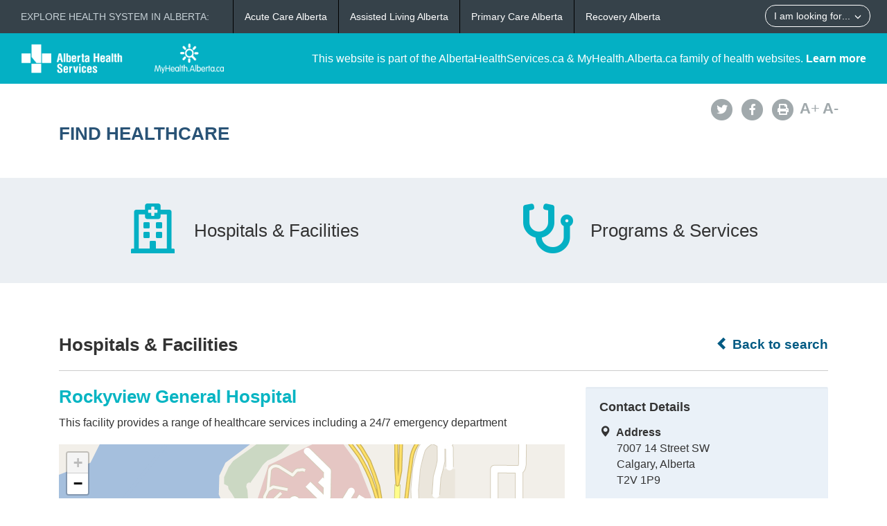

--- FILE ---
content_type: text/html; charset=utf-8
request_url: https://www.albertahealthservices.ca//findhealth/Facility.aspx?id=3
body_size: 19290
content:
<!DOCTYPE html>
<!--[if lt IE 9]><html class="no-js lt-ie9" lang="en" dir="ltr"><![endif]-->
<!--[if gt IE 8]><!-->
<html class="no-js" lang="en" dir="ltr">
<!--<![endif]-->
<head><meta charset="utf-8" /><meta content="width=device-width,initial-scale=1" name="viewport" />
    <!-- Meta data -->
     
    <title>
	Rockyview General Hospital | Alberta Health Services
</title>
    <!--<meta name="description" content="Find Healthcare" />-->

    <meta name="author" content="Alberta Health Services" /><meta name="rating" content="general" /><meta name="copyright" content="Copyright © Alberta Health Services" /><meta name="theme-color" content="#ffffff" /><meta name="robots" content="index,follow" />
    <!-- Meta data-->

    <!--[if gte IE 9 | !IE ]><!-->
    <link href="assets/favicon.ico" rel="icon" type="image/x-icon" /><link rel="stylesheet" href="css/theme.min.css" />
    <!--<![endif]-->

    <script src="https://kit.fontawesome.com/0e3d55a771.js" crossorigin="anonymous"></script>
    <link rel="stylesheet" href="css/custom.css" />
  
    <noscript>
        <link rel="stylesheet" href="css/noscript.min.css" />
    </noscript>

    <link rel="stylesheet" href="css/leaflet.css" /><link rel="stylesheet" href="css/MarkerCluster.css" /><link rel="stylesheet" href="css/MarkerCluster.Default.css" />

   <script src="js/leaflet.js"></script>

    <script src="js/leaflet.markercluster.js"></script>

    <script src='https://api.mapbox.com/mapbox.js/plugins/leaflet-fullscreen/v1.0.1/Leaflet.fullscreen.min.js'></script>
    <link href="https://api.mapbox.com/mapbox.js/plugins/leaflet-fullscreen/v1.0.1/leaflet.fullscreen.css" rel="stylesheet" type="text/css" /><link rel="stylesheet" href="css/leaflet-gesture-handling.min.css" type="text/css" />
    <script src="js/leaflet-gesture-handling.min.js"></script>
    <script src="js/leaflet-gesture-handling.min.js.map"></script>
    <script src="js/LeafMap.js"></script>
    
    
<meta http-equiv="title" name="title" content="Rockyview General Hospital | Alberta Health Services" /><meta http-equiv="description" name="description" content="&lt;p>This facility provides a range of healthcare services including a 24/7 emergency department&lt;/p>" /><meta property="og:site_name" content="Alberta Health Services" /><meta property="og:title" content="Rockyview General Hospital | Alberta Health Services" /></head>
<body vocab="https://schema.org/" id="ref_default" typeof="WebPage">
<script src="/gha/gha-loader.min.js" defer data-gha-html="/gha/gha.html" data-gha-css="/gha/gha.css" data-gha-js="/gha/gha.js"></script>
    <input id="ShowGA" type="hidden" value="YES" />                               
    
        <!-- Global site tag (gtag.js) - Google Analytics Start-->
        <script async src="https://www.googletagmanager.com/gtag/js?id=UA-147992581-10" ></script>
        <script>
	        window.dataLayer = window.dataLayer || [];
	        function gtag(){dataLayer.push(arguments);}
	        gtag('js', new Date());		
	        gtag('config', 'UA-147992581-10');
        </script>
        <!-- Global site tag (gtag.js) - Google Analytics End-->
    

    <div id="top_banner" class="container-fluid">
        <div class="">
            <!-- HEADER BAR LINK -->
            <div class="hcl_default col-sm-12 col-md-4">
                <a class="default_logo" href="https://www.albertahealthservices.ca">
                    <img id="ahs_logo" src="assets/comm-vis-logo-ahs-reverse.png" />
                </a>
                <a class="default_logo" href="https://MyHealth.Alberta.ca">
                    <img id="mha_logo" src="assets/myhealthalberta_logo.png" />
                </a>
            </div>
            <div class="hcl_default col-sm-12 col-md-8">
                <span>This website is part of the AlbertaHealthServices.ca & MyHealth.Alberta.ca family of health websites. <a href="http://www.albertahealthservices.ca/about/">Learn more</a></span>
            </div>
            <a href="http://www.albertahealthservices.ca" class="hcl_ahs banner_link"><span class="glyphicon glyphicon-chevron-left"></span> Back to Albertahealthservices.ca</a>
            <a href="https://myhealth.alberta.ca" class="hcl_mha banner_link"><span class="glyphicon glyphicon-chevron-left"></span> Back to MyHealth.Alberta.ca</a>
        </div>
    </div>
    <div id="social_bar" class="container">
        <div class="col-sm-12 col-md-8">
            <div class="col-sm-6 hcl_ahs">
                <img class="img-responsive" src="https://www.albertahealthservices.ca/images/Logos/ahs.png" />
            </div>
            <div class="col-sm-6 hcl_mha">
                <img class="img-responsive" src="https://myhealth.alberta.ca/_layouts/15/PHP.MHA/images/logos/mha.png" />
            </div>
            <div class="col-sm-12">
                <a id="page_title" href="Default.aspx">
                    <h2>Find Healthcare</h2>
                </a>
            </div>
        </div>
        <div id="social_icons" class="hidden-sm hidden-xs col-md-4">
            <div class="pull-right">
                <a href="http://www.albertahealthservices.ca/about/socialmedia.aspx#twitter" target="_blank"><span class="fa-stack"><i class="fa fa-circle fa-stack-2x"></i><i class="fa fa-twitter fa-stack-1x fa-inverse"></i></span></a>
                <a href="http://www.albertahealthservices.ca/about/socialmedia.aspx#facebook" target="_blank"><span class="fa-stack"><i class="fa fa-circle fa-stack-2x"></i><i class="fa fa-facebook fa-stack-1x fa-inverse"></i></span></a>
                <!--<a href="#mail"><span class="fa-stack"><i class="fa fa-circle fa-stack-2x"></i><i class="fa fa-envelope fa-stack-1x fa-inverse"></i></span></a>
                <a href="#plus"><span class="fa-stack"><i class="fa fa-circle fa-stack-2x"></i><i class="fa fa-plus fa-stack-1x fa-inverse"></i></span></a>-->
                <a href="#print" id="printButton"><span class="fa-stack"><i class="fa fa-circle fa-stack-2x"></i><i class="fa fa-print fa-stack-1x fa-inverse"></i></span></a>
                <a id="fontup" class="font_change" href="#"><strong>A</strong>+</a>
                <a id="fontdown" class="font_change" href="#"><strong>A</strong>-</a>
            </div>
        </div>
    </div>
    <form method="post" action="./Facility.aspx?id=3" id="form">
<div class="aspNetHidden">
<input type="hidden" name="__VIEWSTATE" id="__VIEWSTATE" value="Okdq4A5RJy8WNne9EnAnUeHq/Lee0w+zCuZzcjXSChQ16E3q8wNndPiprp89aYVFcHUBW51JdkyixpzG4+Hmezj6+CE1quRVRtYqcibhWDLZTxSXumQWq0XO8ImYO4ZoQOaRgT5O0gV8DEcjEApy8AAWlkOT12y/u1t+aeFo0s0i8vlz2lblQzLJaSVdh1KLzNvJMxFO+5DvzfY+cI/OiKLz4w6j7QizZuaIKNg2FDesGCfoxQjHr7d8Xkr4ReeSvxNzhp/oRyJoDCdHvUO0u9Upr2K+tQCbVSzaXtWt5j1KmGnhT+K+Bqj4vp2UyBJRELAJ/PDmw6mAQbKgVWHLTz28N+dQQqd19342DjcBfnQ095oSh3K5FOOkVwvPuv+efuD7mpvc8Trk9QRaBo+aWIryutJJCTdRD2BgUzixFae25O9gDFD0fQJLE5QbJhfIgyUzEj1C8/jgpgiBt9KFQvRU9bDJenUttzaydyhgkv/jYSB6TIqKlMf7EUK6SY5d3RKl9zDQwePyEcSyHYaZpqdzrvjNntMuWBViHWT6GSXl4tn9Z8fhkPOAXoXsq3F9roF4ky4U5IGjhD0j9gHfgNEQlqIIkZkUYrgoNXiPwygvLTax9X9SaMUVoLOc6oyR1c+qJVVrQ/KXADl/UYFqKWRsn8GbmR72jKjNrv9WW4NGMiDnWQPypO6phX+LCHuX5GsibSfvbHuuiTL5ILbOtPuVNx5jNVhA0lP/JMqsXT/3fW/4Vxsi3Vyr9pZfaVWm/vBLVgdCha2VjLf+crTLZN34OORbur3yx96qPlVM+RkTL4u4ZwSD1nsk21Uy0eRfzFXYUWY48+6ykqQ4K3NtKNsKeRRletRuPYc8hfr+eY8Hkii5zKkL5hLxrrTueZbjvqfX3Z/BWtDfEvE8QUDMckmSKysq2wcOtAKcQKtGpSBpy+TOi3Zf+GQh8eDJ9+10LM+F2ZiuQrAP7xaoRlzeRw4jw0Htfc0lML3YORg/2ec1mVzIs/se89+y3YfPO492H7xwU6D/HnjfsmuUKl6H9+9GX7YmT38710+Dg1oRQf6PZNEFxrdH5TvKcKVrvfyxERco+YLdw3T/yvYDDw1kyKKVfW06JBz220kMK5ntrizXJIPIhoPFxFrn6/cZJVObU9cY+jikK/A7doo+bRGIQmwtMUF23w5xuRLRNjRHntSUwq3KXmVmktoKmr1m2qy94oK69+02zB4F08rzkNKmKdQxyIjHQaIYyU0upDuRo5cQpR6jWa9xqOM2pkqZaH7Wr17Y7fM333BYiLuYozNY5eaTyfEfw95zrNb/216wv5Z/RKYaUVYujVBoDqApHIIzrPRiR65AGQRmSRjrdot72fW8/Mc9Vo94CnhAhYDKoRElrzPIxYw20sGCg9EpLHFi8HY5NN8l15zE66hdfsm7/F2FFWiktqFG9F3cqBga58pWBgTa1pU1AKCyvbejI5PJphObT8FLWjWdTBffo+Lk4+n4uQywyJ5oKyR6mNJWp4feTGUg5TAyddS7jg1pYZ1rLPcAIji9D9wZhq4+e+3n3eq5CL7QzIFjv9sFvwhG3ByGM9V/lduposHRiJ/ce8bOdBvsD6SEIyDPVRu+7YqD5whFkGbpeMsiOSCyUH22gxhevT+Q5SkJijejJ29RUsUyBlbG/XluBiAX3iL3E3YAjfrFRQ2LQN164uHe4oVvKU7GjFmDyEgc1F4+cOsfzaNpzflFOsHkJky7qlcFZCOVDrvBFytyTKL6T1LT3kcNFwthR18E7KMQV+rBm7PDnwWClX9uzKUUgH7HAI0MwtBdQg1rBBmL+Ivn6JLIdcmx7gMc/1xo9KnD/TM+cFZneIVBc6+UiLMDWselkR9i58oRH9i8Afwahz59cSt6p/84oH0qafs+bKRMHWYlENBfLKNZUJauhqwobiOhya0c/iSmI5OiBoVZmJ2Rc2Dspii9G+1IA8umXnz+6yiDyVT/Md3l07+tU+P7mzN7M6MAXKIDrI8VFZLtOROjrOfgMHjA2xeDBNqMwLeW2KDX3oCgnT6+IKnQBLuIGleWGxLu4uhpWXo4b1hmXLE4lxE8Ed9riMI3ZduKoR3LeVH2GYNrDtSAXjypvG+fYhgoye1y+3geiHoTjD/Hk00Z17KNKnvUL1eUI+1WsdhzMNMPvQJbgqAuqWVz5CbI+bLB7FnFtT3baghvb2L5S6Z3JTiVnTFZewnGijVPCYxfWKIF9IJvpP6ljTZ3YQVXzoUdLgtFfXzoJUS6qb5bZNljlVKKAWlbQq7c2e6jU06B1YNZClvGZTQTuGz2ZEhWbeLeXhW3qxgMIInJOltY/nUSHWgrxqHK6XsLbcQ3UQPB1cVA3ULrqk8CgqwdJw03WzJK5lfmxnITYrIzw4h01Wywu02toM5pk0f3cmVseshOQlPOpOoQcrtqgfLi+0eASybZOKtRDun8JdiZWLpwDCArD2QGPoSEI9a1db05q+Ms0fuRMZpJ4WY8WuRuzYG3rhDhi/sIuDanlJZfBRRHwB5I2VsHb96+IbpexmgCXge90BVF5sJxfG0SwcOnzK8Y/kmRBzCgq4aug1nbhQ1CHhbNH74z26oR2oPqAHVZPrRTQ7GCq31rZe3nmVYUSNX1Cb2pyw8ucDwwSIKw/4W7lRXEAaFWbdlTglD6wIJJtt2sABqH/ERL6wzJM3abnv1+CytjTmiKm5CrKNHhLDstGS5I8kqN4EdZGPIYxo/nJiJGd+K3Yoh+eN9Pc6Jq+66sDmCcwQn7/iMvCqbpOmf4etvxQpEfzHeKj3kFmHuqHsADgL03coXHdrxaSEz025B+SzvUnYnuF9DhmeFv5rSJRtYC7nxkwmQYugDV4RRDDtDuAT2uxrqnbW4rwob4L3fAeI+0PMp39hPzNS0RtkvewhXJyWQD87cWSIUidZ0JgOEfb0zPIhi/OsokS1ss531memWV92kypaCkeP9nXStwDFgYf+FG2+Hb0UT3VLITYMc7tNqFY3jr8ULHNhrxj9E5PNw0o58ROsVJNcxanJevb1Ai/Mw5JSM+Ze5LfLETxPL0GmPzxS7Jy9GjEXySywHUb0qMZdkPofnSAJMKnUIvebbAC/dRdklOgTGWz879urgGyxnTcF3FOYaloBZnvHkDnCO6BVK3VCR0jOcxUlBKFzUafsiiJ8B35JlMDz/P9ZIlTd88CjGVjQA2yJ1/oIBuMKL2gGAFAI7KZa4LLvghLPM04+rp6dAZ6xbbo2xqEzybafUv9IP48pdQpYxDyE2Kk1nqi5ku9BaMKqbTcOZZ0Js9G/CQ3w2ePwNh4EYc2+/fWtS8EifJsy5bEuTrKEQuQrk4UwGpKlYvKsjwulX9St54StcFA0mHaMTK54aDkaspmi83FL7zRdc1/6F27Nw39H5E0pOxF8ajriGPtG5zospxH9ZXZ4KjknNuXrGXEQO5EjYP5i57h5Kiq2NBIUbGXVXa3uwA/g2l4tBh8xp/pOuVUtf5WK/2LvWLnZOyGHWfj+Df79COpGWI1AFnphUn6WGzizScXUSAMSAaSVM8Z9tTiUDR953blvPwKEPnOJ+h2aPifX/rhePRd+fA+1FRI8uxZzSzueSlrg2Er+XNbyVzJsjclnd/qptQDzV8JPvfKwH7UQZ9LoeniiZm/oro/dUnP3chcqA9xqg9YA0UIDCPYix41vyqTqBLESZedKyRO4AUzYy13GJp3RRlD2V1f/cbPMBCZfWppI4LLUHK+onAZCfCcdblhr4wHEYuoYl+X+uwRMHe6oAx4wNlWINR7y2xV8YMF/i7Zve2fZx55iQkygzEgUvvoZ1wgIJRnlZQ2Ia4XLRsvEa6EE82Uk2QAIabBstdb8wr0muJnGk0xb1HR8RZyDJB7v11UbEJS/sBsnbyeU0wAjaTZS3+XIYZK/5F3ktV/[base64]/2cp304pAz+qZP35P7zeS6KmkwHngeJtU9Fw3SHpJTCYAYrv51jCmvrk3e7I6MSmxeyRo4p7yuZGXh31jOufTq00KC8E7oK87jmOdpA2hOGM7gibzLr+G3ytQxPqNq8RPU6J0wFB2yaC+//6SZL8zHXM6elIC4xZhvRs7Z91pz8g8IQZb+8vY13+dZICiouQhVAFEbj7+5bu1lvLlUE6mZ9CoR4eoGu3NAbMhyjdHLQ2lNvqLcX+0TOnMfdQyUZS0DMHTK53Q0Tz5IVR3O0g9JTg8sdhvKmosgPW5UX5SwMlax73nc87aqKdR5kVy1n1b97ZQGz/1RXSJXYCTxvxakd9DrlfAwQcl/J9VwiLO5jfSgH+pN8mVbS/D9UaHXc8gEti3/BLLxz314Q6z1q/3JCqHcD37TSoCTM3waDeIhkuHLGwR2R9/qbXW07LrkKtowObo6DQrinSIxdLsywGClunZnpX1gbuRewJ7QjbWAJMsqtjGR8TR6FN+YGp94tMIpsMyhxOYVGhIkQgg7cYY/RW9UYz6jsqNbE2ep+JYdS4Lk3SZAO/XQKmE54uqppL+rgEVV2h8IaGGmazJeqst2by8x2iuAlaC5LLZbPjCalohojtYuGdtqHm1joJEuPLmuqTW+DOohYVn2B0uiGbIPmmhEmhazy07SsD1mQ5/zVFzM59DvhpdIA5G4R2TM8/HkVGmZFDxWWMsu8QDvfsIxuKbaKZCbS3Ve69Az9VTVcsBvIkMtcMk+D9RvS1JmtwOS0PoF9588U5knnEOlUwohuXS4p0YGSCMzHhH/BhBCnZy5ndD2utJCfqLX9EINwbxYnXbxYzKQNDEJI+/9DxwnfN8p4D0X02tybyemFHulhCgj6sHuRZ8JrEmmW8DM4IPXOzkZxpCVqyHr1kWt+eM1ANaQ+etUPuXkpdwNga5iR6OBlwnk9w8mEUfJbDM5eqgW7cffRKLRP7V4wGHQj8yvSdqnFRumCOSc/xYQuX5cT4FGhpGDhmPaWqt1viNMkg2hF9F4PEcIWwqekRw21caNcUz52CO8djkDKqdDgU0E3h7we0zV/++HtfgWr1qxaoNAaV7d72rX7+v80cha9kkCgRSlAJxQsiG2XJYCyVOADhEzRZcUCwDQu6963MWsg8/HUA+IhtOPZBiX6rMxOCO7n7VZpC+QkzwCJSkkp9ncZ674/ZIur78+AbUifjzH8I6AUHNbnk7cv72Eha5I3s9RFv3N1AfZ3+2NTeSIH/tK4f3+8B4yJXoNLgmJZqXpeqWHNCgyr7XEKlBl+K1a5gEnQnQideDQ0USL/[base64]/0w9KY5KS7xS8NUQk21ZCl8Ywp3A7dcK0WDYh2sf9LM2hXm5QJmNgqFZD6NElsMEkzLuK1IhjfkOhNHx7qZ3ZtaISzFrMkXM2/2tNVmkK2f/I9xP4ZsdULO8WO7hbuzhCNnZ2x+gOISC8IHarLA9h9d8zP0lKNJZLipu5ty/WKheECvxaWrosdUizb7oSxDGTejokghESoI0XnQhmAQSbkkDeKOTqt7sPvjPajL2+Csu9rbVGhegcPS4LT1f9t9TFHv3aXdwyYCqI/Mph/qZ/sx7VHan69vQxoQNnti9speupn2ob8htO/LH/TwTpwgpjjSsh0aR51LGZVV/g9aKSGKLBKhOqyjbdWHRuBP9hpKVZ+2p6DYldo2jfJ85Inh9neaxSKMHaGo5Np7Ngwm+HF/lkqXELyCXum0QEsUomHAeH9UrGEAY5+M9On3nePlUdSyWBesIcJiVwSmp8mG0UdhA4LOwL4nOVu0Fl4AAOfgqXTfzn1TKS7ra5vz5gMJ1z3R7puydcfTViy1yyqEtqcS0sOVG3hFikPjN8U8sErrd+Qj5H8PjBsj7S3bMogN0cOL+aXiaio4y9aEw9XL+jQOdt/Hp0osa5Es8b44qJFb2n/PcJDlFSOVJ0dquWO6IagHEEb0PXpIb5ve0b4oMDJQ8/WDAjbfysbEFs6DvA1lSbKkmsfqt/vmkAfpXT+V1P5NTSvhE4j0Lq1nsVwC8ge0Fp8HWGnfLmKxjRk+6zRbLTuMwwZLz00br1RymUojykEGmonVKXJT4KlmnYzWsiBKxcvbgDYXEyRoha6PCxPksVO8yD5SN8vm/KjVG2/36QMM1oAeQWmmQVwrDG0hiRezPQ0S6oAEnAkmfC3+59UZszJwLgttGXpMa60nSdcJpiDPQigl1IrYtndM9H2NCxhpUjyyYoF6FWnC7Nynu/LsKZQy7URq3YWy76+LDpdz2HRd7aaNDWdXMfiIdtLwJNVnjSMd50bAGHzdfqGshTWG4w9dnTHX0C9CNWpBVRyHtJRQ8zbsSzn/AOlSCMLV/dPMpSvFOObt7QwJtTPJZOt8Gx/[base64]/bVJwPWlVLNpnKXtCOjfrLomYFfGLIxnXTINnuawKXWXWpHbwPJavvm/rcuPHp827V3+CloTZxruRumzGsUdzDWkWOn8Eu9mqy0UwSBzwO+rclr2MkTdpWhPBAp8hXaa7j+NlyX0Sk6kw+EcqlP0wSNqMJ9kqQrWQxvp4lOmHb4s3HI3gpjn/Oec6Ta4A+uMl5zFXbDQZWAnettqbsXiPsH235kXAE7RacEv1BMyXviyo6VDJWjJWNflnwrv0GnEzqjOmQ/njBqLwpnd6y2NJ10+0tDsYpDpkjr/bYKOXLM4tOVw1tYaqzFV2d0v3an3wqf/QMQsN6qrRXfNec+WweJah2HpSNktMXN2KepipmHRUdV9qigY3xgBA/C4ZhecpAK0kQhTZRQ45E8eu6W2ljQprQVzKQtynIXGW9kB1QUDyOR2wvSgHRhCclbOlZaOq7Zwmhg3IIlabfUtKcs7vJOcBiuAovZhOCIcDebicGmQ6QSj0HPKpAjk13ifDW/2sg2VULrO0yefIMm3W3dAbZULAkBVvB99w0gUBiNEetLJNM0pnNRk1dcpkJnb0yjjLDo+AU9fwQNyeQ8ll8leTOVeT1FtXh0qsuOanO+PxSCL/KA2PaoE36z+OCFatZfnCZqlRaDcynHwx+qVJL8XgQWVx5/d/vAGEmOAC/kYR5+/abj+agrxD4o8TwTfe1fxo8Jw1/rF2HqSaUBz5FP1vmu/vtR90fbHfBDfb11UX73yri2XDday8Ge1ZdutqDc/IdnQrUyB2kVNHb3l0n1Q+9YR4EMHiYeTadSXjkYGMH9OiFYxRtir9s/oQVUZ4Q6O3Gxv0L5/P9UuBQGU9TFq7Rljw9vv8tP5pWVe8PAhYs6WFXTnSaij58rlhsZ9xnmAKTUhTQb06F5E3Uov0w8Mv7HTjog9Jskwn1CXM6OeZk8TS5tmWauvnQ2tnhE432NK585JpTUduH26AYyoIICmcN9ulEmfwX2Kwk4Ei+Ku8DTZa9YZxZgOwrOXcFE8QzT7gXg/WrzSet4w6jo9gG8qYwn3XJELyM+sNsMYXXFkrrwGfbHaJHMp9PTQjxJ5PlOrWylYE+o1msflyCjrKWwSqo754VTlblWv9kq52LlFjVT0/RqlnyuZEx1yId3TSt1JYkwkfmQb5bXZkTuQjw69bXPK826bNe3uINfU35JxzwBbY3VEgzf5FH9BTxXsUAdVjK1yx9XXwASgvwqOKJCf3Y8YlVCbrxGZ/StqOLQ6GuC2BV4hfIPgzpArY8lPaqR+uCczcQvUCmeLfqca5GalZASMb5QlAiSf5VJ2NxJWxroOdPbEhP0eond2aqVs4/VSZQNjYWl5d9RC+DdYBmO1VN4zKxcAJ1YI9j6Up5Vj19NExXX3mvo7LuObT8d9ZfISBJqOcCX4o3xj0IxUzWHefjoaVGW1dj8cMw2NDCH5B6vHM+DQQZp7Oz3QkxY79d1oYCVMPsQtHBeXTXqLDr/96wg8537xB0TZ5qW42c6WfZWiUqRlYN9QlyX7dT0iIPjEB/hHQd0iJ0kffweoYXQRMmSM4VSPUx18J4qlda3eioQRT48UNvI7ZP/Y5wlKf0vLl22BxISUnMmwqZSLkSKXRkWJnG8LoVvxCEpiQbj27r2NmDf9Jov7DiO9LBAQu1nRqtiDNT+46TKZH4m75Hwrjn2SM15PfbkGw8TERwsaLm2EMiXURHsuJB88DLrFnaLyCjFhdQJk1bU5Q/rqrO6tPOyfhv9wF2Io2Qo1QGClTvq7q1azwQ6XgAtf3GEUrj0X+v+GTQBFm0z7kTXVYAnX5mw0hxcxGckbuZRH/AyqRl9ZCeF1+31LOUX4vVG8K15PVwqv+rjdlP7yzpgSpwdqbq06THJS5ij/OeHbW/NWYDHkk+2EwVk2v/HrBAsmSegGopqbjSpNnPn8UeMRmZCE9Kh5Mv/dEZOdZfxwxPfIX7rMORf6wrZKNm7q8R9eA+6bv+tpGwWMKX+kgPjA9xyWmxokm7x47JesotKSavkcbMlJLhu4tCJ3ts+d7S7rr3XGcLov4n4XA2AsaU5dK/5w+kNucs3/2sAztSZzDF7DIFit7V5twvC8iJk5P6ji/wlzG3Ld58zB+q8ZaZQVDbir06urAb0j3/Nn7ukM6Su+Q+EZJoh0KsLdKuPYSW8163MVzW01Ia9tqqCTuqsdJir3Qj//zfEhigxQcmi3aX1cCyBJPK2wg5fjCS+jkl0IESRw==" />
</div>

<div class="aspNetHidden">

	<input type="hidden" name="__VIEWSTATEGENERATOR" id="__VIEWSTATEGENERATOR" value="E56098F4" />
</div>
        <div>
            <main role="main" property="mainContentOfPage">
                
    <div class="container-fluid" id="icon_banner">
        <div class="container">
            <div id="hcl_banner_parent">
                <a href="search.aspx?type=facility#icon_banner">
                    <div id="facilities" class="col-xs-6 hcl_banner">
                        <i class="fa fa-hospital-o"></i>
                        <div>Hospitals & Facilities</div>
                    </div>
                </a>
                <a href="search.aspx?type=service#icon_banner">
                    <div id="services" class="col-xs-6 hcl_banner">
                        <i class="fa fa-stethoscope"></i>
                        <div>Programs & Services</div>
                    </div>
                </a>
            </div>
        </div>
    </div>
    <div id="contentStart" class="container">
        <div class="col-sm-12">
            <a id="backHyperlink" class="back_link" href="Search.aspx#contentStart"><span class="glyphicon glyphicon-chevron-left"></span> Back to search</a>
            <h2 class="pull-left facility_header">Hospitals &amp; Facilities</h2>
            <div class="clearfix"></div>
            <hr class="brdr-bttm" />
        </div>
        <div id="facility_details" class="col-md-8">
            <h2 class="hcl_title">
                <span id="officialNameLabel">Rockyview General Hospital</span></h2>
            <span id="descriptionLabel"><p>This facility provides a range of healthcare services including a 24/7 emergency department</p></span>
            <div id="mobileContainer">
                <p id="mobileTelephoneContainer" class="visible-xs visible-sm">
                    <span class="glyphicon glyphicon-phone-alt sidebar_left"></span>&nbsp;
                    <a id="mobileTelephoneHyperlink" href="tel:4039433000">4039433000</a>
                    
                </p>
                <p id="mobileAddressContainer" class="visible-xs visible-sm"><span class="glyphicon glyphicon-map-marker sidebar_left"></span>&nbsp;<span id="mobileAddressLabel">7007 14 Street SW Calgary, Alberta, T2V 1P9</span></p>
                <p id="mobileGetDirectionsContainer" class="visible-xs visible-sm">
                    <a id="mobileGetDirectionsHyperlink" href="http://maps.google.com/maps/?saddr=My+Location&amp;daddr=7007 14 Street SW Calgary, Alberta, T2V 1P9" target="_blank">Get Directions</a>
                </p>
                
            </div>
            <div class="clearfix"></div>
            
            <div id="MainPlaceHolder_detailsMap">
                <div id="mapid"></div>
            </div>
            <div class="clearfix"></div>

            <div id="detailsAccordion" class="accordion">
                <details class="acc-group">
                    <summary class="wb-toggle tgl-tab">Contact Details</summary>
                    <!--data-toggle='{"parent":"#detailsAccordion","group":".acc-group"}'-->
                    <div class="tgl-panel">
                        <div id="MainPlaceHolder_addressContainer">
                            <strong>Address</strong><br />
                            <span id="MainPlaceHolder_addressLabel">7007 14 Street SW</span><br />
                            <span id="MainPlaceHolder_cityProvinceLabel">Calgary, Alberta</span><br />
                            <span id="MainPlaceHolder_postalCodeLabel">T2V 1P9</span>
                        </div>
                        <div id="MainPlaceHolder_telephoneContainer">
                            <strong>Telephone</strong><br />
                            <a id="MainPlaceHolder_telephoneHyperLink" href="tel:4039433000">403-943-3000 (Switchboard)</a>
                            
                        </div>
                        
                        
                        
                        
                        <div id="MainPlaceHolder_websiteContainer">
                            <strong>Website</strong><br />
                            <a id="MainPlaceHolder_websiteHyperLink" href="https://www.ahs.ca/rgh" target="_blank">https://www.ahs.ca/rgh</a>
                        </div>
                        
                        <div id="MainPlaceHolder_gettingThereContainer">
                            <strong>Getting There</strong><br />
                            <span id="MainPlaceHolder_gettingThereLabel"><p>Parking available</p>
<p><a href="https://www.albertahealthservices.ca/assets/info/park/if-pmap-rockyview-general-hospital.pdf" target="_blank" rel="noopener noreferrer">Parking map</a></p></span>
                        </div>
                        
                    </div>
                </details>
                <details class="acc-group">
                    <summary class="wb-toggle tgl-tab">Hours of Operation</summary>
                    <!--data-toggle='{"parent":"#detailsAccordion","group":".acc-group"}'-->
                    <div class="tgl-panel">
                        <div id="MainPlaceHolder_hoursOfOperationContainer">
                            <strong>
                                </strong>
                        </div>
                        
                        <div id="MainPlaceHolder_hoursOfOperationEmergencyContainer">
                            <strong>
                                <span id="MainPlaceHolder_lblEmergencyDepartHrs">Available</span></strong><br />
                            <span id="MainPlaceHolder_hoursOfOperationEmergencyLabel">24 hour service</span>
                        </div>
                        <div id="MainPlaceHolder_hoursNoteContainer">
                            <strong>Note</strong><br />
                            <span id="MainPlaceHolder_lblHoursNote"><p>Alberta Health Services is committed to supporting patients and families during their most challenging times. To support this, we have removed formal visiting hours for all our Calgary zone hospitals. Visiting hours are based on expressed wishes and care needs of the patient.</p></span>
                        </div>
                    </div>
                </details>
                <details class="acc-group" id="serviceAccordion">
                    <summary class="wb-toggle tgl-tab">Services Offered</summary>
                    <!--data-toggle='{"parent":"#detailsAccordion","group":".acc-group"}'-->
                    <div class="tgl-panel">
                        
                                <ul class="lst-spcd">
                            
                                <li><a href="Service.aspx?id=1068151&serviceAtFacilityID=1138902#contentStart">Acute Care Addiction Recovery Program</a></li>
                            
                                <li><a href="Service.aspx?id=1830&serviceAtFacilityID=1041909#contentStart">Acute Geriatric Unit</a></li>
                            
                                <li><a href="Service.aspx?id=1000901&serviceAtFacilityID=1102155#contentStart">Adult Day Hospital - Addiction and Mental Health</a></li>
                            
                                <li><a href="Service.aspx?id=1060719&serviceAtFacilityID=1110156#contentStart">Advanced Venous Access Service</a></li>
                            
                                <li><a href="Service.aspx?id=1084457&serviceAtFacilityID=1134281#contentStart">Ambulatory Clinic</a></li>
                            
                                <li><a href="Service.aspx?id=1000908&serviceAtFacilityID=1005312#contentStart">Anaesthesia Services</a></li>
                            
                                <li><a href="Service.aspx?id=1786&serviceAtFacilityID=1005203#contentStart">Arterial Blood Gases / Cooximetry</a></li>
                            
                                <li><a href="Service.aspx?id=1805&serviceAtFacilityID=1047991#contentStart">Bronchoscopy Clinic</a></li>
                            
                                <li><a href="Service.aspx?id=1026711&serviceAtFacilityID=1047406#contentStart">Cafeteria Services - Good Earth Cafe</a></li>
                            
                                <li><a href="Service.aspx?id=1062451&serviceAtFacilityID=1097466#contentStart">Cafeteria Services - Healthy Trendz</a></li>
                            
                                <li><a href="Service.aspx?id=1051071&serviceAtFacilityID=1078439#contentStart">Cafeteria Services - Highwood Cafe</a></li>
                            
                                <li><a href="Service.aspx?id=1794&serviceAtFacilityID=1130626#contentStart">Calgary COPD & Asthma Program</a></li>
                            
                                <li><a href="Service.aspx?id=1026481&serviceAtFacilityID=1046890#contentStart">Calgary Health Foundation</a></li>
                            
                                <li><a href="Service.aspx?id=1720&serviceAtFacilityID=1106991#contentStart">Cardiac Function Clinic</a></li>
                            
                                <li><a href="Service.aspx?id=1000929&serviceAtFacilityID=1036155#contentStart">Cardiac Implantable Electrical Device (CIED) Clinic</a></li>
                            
                                <li><a href="Service.aspx?id=1997&serviceAtFacilityID=1048008#contentStart">Cardiac Intensive Care / Coronary Care Units</a></li>
                            
                                <li><a href="Service.aspx?id=1084463&serviceAtFacilityID=1134295#contentStart">Cardiology Clinic</a></li>
                            
                                <li><a href="Service.aspx?id=1001106&serviceAtFacilityID=1007222#contentStart">Cashier Services</a></li>
                            
                                <li><a href="Service.aspx?id=2102&serviceAtFacilityID=1005375#contentStart">Cast Clinic</a></li>
                            
                                <li><a href="Service.aspx?id=1001005&serviceAtFacilityID=1041915#contentStart">Colorectal Surgery</a></li>
                            
                                <li><a href="Service.aspx?id=5953&serviceAtFacilityID=1100951#contentStart">Computed Tomography</a></li>
                            
                                <li><a href="Service.aspx?id=1745&serviceAtFacilityID=1745#contentStart">Day Medicine</a></li>
                            
                                <li><a href="Service.aspx?id=1001016&serviceAtFacilityID=1047988#contentStart">Day Surgery Unit</a></li>
                            
                                <li><a href="Service.aspx?id=1000887&serviceAtFacilityID=1107855#contentStart">Diabetes in Pregnancy Clinic</a></li>
                            
                                <li><a href="Service.aspx?id=1084183&serviceAtFacilityID=1133570#contentStart">Early Hearing Detection and Intervention (EHDI) Program - Neonatal Intensive Care Unit Screening</a></li>
                            
                                <li><a href="Service.aspx?id=1084184&serviceAtFacilityID=1133587#contentStart">Early Hearing Detection and Intervention (EHDI) Program - Postpartum Screening</a></li>
                            
                                <li><a href="Service.aspx?id=1084459&serviceAtFacilityID=1134291#contentStart">Echocardiography Lab</a></li>
                            
                                <li><a href="Service.aspx?id=1084458&serviceAtFacilityID=1134286#contentStart">Electrocardiogram Lab</a></li>
                            
                                <li><a href="Service.aspx?id=1084602&serviceAtFacilityID=1134758#contentStart">Electroconvulsive Therapy</a></li>
                            
                                <li><a href="Service.aspx?id=1000932&serviceAtFacilityID=1041455#contentStart">Electroencephalography Service</a></li>
                            
                                <li><a href="Service.aspx?id=1000933&serviceAtFacilityID=1047973#contentStart">Electromyography Service</a></li>
                            
                                <li><a href="Service.aspx?id=1009096&serviceAtFacilityID=1021732#contentStart">Emergency Room Outreach Team - Mental Health</a></li>
                            
                                <li><a href="Service.aspx?id=6915&serviceAtFacilityID=1075661#contentStart">Emergency Services</a></li>
                            
                                <li><a href="Service.aspx?id=1017353&serviceAtFacilityID=1102576#contentStart">Emergency Services - Child and Adolescent Mental Health</a></li>
                            
                                <li><a href="Service.aspx?id=1741&serviceAtFacilityID=1071322#contentStart">Endoscopy / Colonoscopy Services</a></li>
                            
                                <li><a href="Service.aspx?id=1001953&serviceAtFacilityID=1010281#contentStart">Eye Clinic - Ophthalmology Clinic</a></li>
                            
                                <li><a href="Service.aspx?id=1019906&serviceAtFacilityID=1122329#contentStart">Fluoroscopy</a></li>
                            
                                <li><a href="Service.aspx?id=1001067&serviceAtFacilityID=1024508#contentStart">Gastroenterology Clinic - Outpatients</a></li>
                            
                                <li><a href="Service.aspx?id=1000917&serviceAtFacilityID=1103279#contentStart">General Cardiology Clinic</a></li>
                            
                                <li><a href="Service.aspx?id=2062&serviceAtFacilityID=1110126#contentStart">General Internal Medicine Clinic</a></li>
                            
                                <li><a href="Service.aspx?id=1746&serviceAtFacilityID=1130510#contentStart">General Internal Medicine Urgent Assessment Clinic</a></li>
                            
                                <li><a href="Service.aspx?id=1026111&serviceAtFacilityID=1071904#contentStart">General Medicine - Inpatients</a></li>
                            
                                <li><a href="Service.aspx?id=1083515&serviceAtFacilityID=1133936#contentStart">General Neurology Clinic</a></li>
                            
                                <li><a href="Service.aspx?id=1070708&serviceAtFacilityID=1110037#contentStart">General Pulmonary Clinic</a></li>
                            
                                <li><a href="Service.aspx?id=5952&serviceAtFacilityID=1101052#contentStart">General Radiography (X-Ray)</a></li>
                            
                                <li><a href="Service.aspx?id=1000960&serviceAtFacilityID=1041916#contentStart">General Surgery - Inpatient</a></li>
                            
                                <li><a href="Service.aspx?id=1917&serviceAtFacilityID=1041907#contentStart">Geriatric Mental Health Outreach Team</a></li>
                            
                                <li><a href="Service.aspx?id=1026874&serviceAtFacilityID=1125752#contentStart">Gift Shops - The Red Thread</a></li>
                            
                                <li><a href="Service.aspx?id=1001137&serviceAtFacilityID=1115955#contentStart">Gynecological Surgery</a></li>
                            
                                <li><a href="Service.aspx?id=1826&serviceAtFacilityID=1047997#contentStart">Hand Clinic</a></li>
                            
                                <li><a href="Service.aspx?id=1042903&serviceAtFacilityID=1073473#contentStart">Health Information / Records Management</a></li>
                            
                                <li><a href="Service.aspx?id=1041554&serviceAtFacilityID=1133414#contentStart">Hemodialysis - Alberta Kidney Care - South</a></li>
                            
                                <li><a href="Service.aspx?id=1026475&serviceAtFacilityID=1071946#contentStart">Home Parenteral Therapy Program</a></li>
                            
                                <li><a href="Service.aspx?id=1001416&serviceAtFacilityID=1080235#contentStart">Hospitals</a></li>
                            
                                <li><a href="Service.aspx?id=2125&serviceAtFacilityID=1007362#contentStart">Inpatient Geriatric Consultation Service</a></li>
                            
                                <li><a href="Service.aspx?id=1080532&serviceAtFacilityID=1125986#contentStart">Instrumental Swallow Assessment Referral for Rural Hospital Inpatients</a></li>
                            
                                <li><a href="Service.aspx?id=2019&serviceAtFacilityID=1048009#contentStart">Intensive Care Services - Critical Care Medicine</a></li>
                            
                                <li><a href="Service.aspx?id=5941&serviceAtFacilityID=1101057#contentStart">Interventional Radiography / Angiography</a></li>
                            
                                <li><a href="Service.aspx?id=4245&serviceAtFacilityID=1096886#contentStart">Laboratory Services</a></li>
                            
                                <li><a href="Service.aspx?id=2267&serviceAtFacilityID=1041912#contentStart">Labour and Delivery Services, Postpartum and Newborn Care</a></li>
                            
                                <li><a href="Service.aspx?id=5943&serviceAtFacilityID=1101063#contentStart">Magnetic Resonance Imaging</a></li>
                            
                                <li><a href="Service.aspx?id=1000918&serviceAtFacilityID=1041908#contentStart">Medical Cardiology - Inpatients</a></li>
                            
                                <li><a href="Service.aspx?id=1084364&serviceAtFacilityID=1133989#contentStart">Medical Teaching Follow Up Clinic</a></li>
                            
                                <li><a href="Service.aspx?id=1065752&serviceAtFacilityID=1102261#contentStart">Medical Toxicology Clinic</a></li>
                            
                                <li><a href="Service.aspx?id=2033&serviceAtFacilityID=1048004#contentStart">Neonatal Intensive Care</a></li>
                            
                                <li><a href="Service.aspx?id=1084326&serviceAtFacilityID=1133934#contentStart">Nephrology Clinic</a></li>
                            
                                <li><a href="Service.aspx?id=1085275&serviceAtFacilityID=1136549#contentStart">Neurology Infectious Disease Clinic</a></li>
                            
                                <li><a href="Service.aspx?id=2061&serviceAtFacilityID=1120094#contentStart">Non-Urgent Infectious Disease Clinic</a></li>
                            
                                <li><a href="Service.aspx?id=5933&serviceAtFacilityID=1101430#contentStart">Nuclear Medicine</a></li>
                            
                                <li><a href="Service.aspx?id=1001111&serviceAtFacilityID=1041920#contentStart">Orthopedic Services - Inpatients</a></li>
                            
                                <li><a href="Service.aspx?id=2076&serviceAtFacilityID=1005795#contentStart">Ostomy Clinic</a></li>
                            
                                <li><a href="Service.aspx?id=1000944&serviceAtFacilityID=1047985#contentStart">Outpatient Urology Clinic</a></li>
                            
                                <li><a href="Service.aspx?id=1026883&serviceAtFacilityID=1101680#contentStart">Parking Services</a></li>
                            
                                <li><a href="Service.aspx?id=1002398&serviceAtFacilityID=1089266#contentStart">Patient Email Well Wishes</a></li>
                            
                                <li><a href="Service.aspx?id=5746&serviceAtFacilityID=1078687#contentStart">Patient Food Services</a></li>
                            
                                <li><a href="Service.aspx?id=1042861&serviceAtFacilityID=1073495#contentStart">Patient Information</a></li>
                            
                                <li><a href="Service.aspx?id=1071910&serviceAtFacilityID=1133935#contentStart">Physiatry Clinic</a></li>
                            
                                <li><a href="Service.aspx?id=2071&serviceAtFacilityID=1007898#contentStart">Pre-admission Clinic</a></li>
                            
                                <li><a href="Service.aspx?id=1935&serviceAtFacilityID=1005339#contentStart">Psychiatric Emergency Services</a></li>
                            
                                <li><a href="Service.aspx?id=1084604&serviceAtFacilityID=1134761#contentStart">Psychiatric Transition Clinic</a></li>
                            
                                <li><a href="Service.aspx?id=1924&serviceAtFacilityID=1034009#contentStart">Psychiatry - Inpatient</a></li>
                            
                                <li><a href="Service.aspx?id=1060333&serviceAtFacilityID=1119310#contentStart">Pulmonary Diagnostics Unit</a></li>
                            
                                <li><a href="Service.aspx?id=1042904&serviceAtFacilityID=1073204#contentStart">Registration</a></li>
                            
                                <li><a href="Service.aspx?id=1078405&serviceAtFacilityID=1125350#contentStart">Repetitive Transcranial Magnetic Stimulation</a></li>
                            
                                <li><a href="Service.aspx?id=2037&serviceAtFacilityID=1006894#contentStart">Respiratory Services - Inpatients</a></li>
                            
                                <li><a href="Service.aspx?id=1050323&serviceAtFacilityID=1115357#contentStart">Seniors Health</a></li>
                            
                                <li><a href="Service.aspx?id=1004801&serviceAtFacilityID=1048000#contentStart">Seniors Health Clinic</a></li>
                            
                                <li><a href="Service.aspx?id=1832&serviceAtFacilityID=1008010#contentStart">Social Work Services</a></li>
                            
                                <li><a href="Service.aspx?id=1084238&serviceAtFacilityID=1133778#contentStart">Specialized Geriatric Services Neuropsychology Clinic</a></li>
                            
                                <li><a href="Service.aspx?id=1026227&serviceAtFacilityID=1072808#contentStart">Spiritual Care Services</a></li>
                            
                                <li><a href="Service.aspx?id=1084461&serviceAtFacilityID=1134293#contentStart">Stress Lab</a></li>
                            
                                <li><a href="Service.aspx?id=1042902&serviceAtFacilityID=1087805#contentStart">Switchboard</a></li>
                            
                                <li><a href="Service.aspx?id=1958&serviceAtFacilityID=1008037#contentStart">Transition Services - Acute Care</a></li>
                            
                                <li><a href="Service.aspx?id=4276&serviceAtFacilityID=1101071#contentStart">Ultrasound</a></li>
                            
                                <li><a href="Service.aspx?id=1006493&serviceAtFacilityID=1124993#contentStart">Urgent Neurology Clinic</a></li>
                            
                                <li><a href="Service.aspx?id=1914&serviceAtFacilityID=1914#contentStart">Urgent Psychiatric Consultation Clinic</a></li>
                            
                                <li><a href="Service.aspx?id=4213&serviceAtFacilityID=1076399#contentStart">Volunteer Resources</a></li>
                            
                                </ul>
                            
                    </div>
                </details>
                <details id="MainPlaceHolder_dtAsknowas" class="acc-group">
                    <summary class="wb-toggle tgl-tab">Also Known As</summary>
                    <div class="tgl-panel">
                        <div id="MainPlaceHolder_dvAcronym">
                            <strong>
                                <span>Acronym</span></strong><br />
                            <span id="MainPlaceHolder_lbAcronym">RGH</span>
                        </div>
                        <div id="MainPlaceHolder_dvPrevious">
                            <strong>
                                <span>Previous</span></strong><br />
                            <span id="MainPlaceHolder_lbPrevious">Calgary Health Region Rockyview General Hospital</span>
                        </div>
                        
                        
                    </div>
                </details>
            </div>
        </div>
        
        <div id="facility_sidebar" class="hidden-xs hidden-sm col-md-4 hcl_sidebar">
            <div id="MainPlaceHolder_sidebarWell" class="well">
                <h4>Contact Details</h4>
                <div id="MainPlaceHolder_addressSidebarContainer">
                    <span class="glyphicon glyphicon-map-marker sidebar_left"></span>&nbsp;&nbsp;<b>Address</b><br />
                    <span class="sidebar_right">
                        <span id="MainPlaceHolder_addressSidebarLabel">7007 14 Street SW</span><br />
                        <span id="MainPlaceHolder_cityProvinceSidebarLabel">Calgary, Alberta</span><br />
                        <span id="MainPlaceHolder_postalCodeSidebarLabel">T2V 1P9</span></span>
                </div>
                <div id="MainPlaceHolder_telephoneSidebarContainer">
                    <span class="glyphicon glyphicon-phone-alt sidebar_left"></span>&nbsp;&nbsp;<b>Phone</b><br />
                    <span id="MainPlaceHolder_telephoneSidebarHyperlinkContainer" class="sidebar_right">
                        <a id="MainPlaceHolder_telephoneSidebarHyperlink" href="tel:4039433000">403-943-3000 (Switchboard)</a></span>
                    <span class="sidebar_right">
                        </span>
                </div>
                
                
                
                
                <div id="MainPlaceHolder_websiteSidebarContainer">
                    <span class="glyphicon glyphicon-home sidebar_left"></span>&nbsp;&nbsp;<b>Website</b><br />
                    <span class="sidebar_right">
                        <a id="MainPlaceHolder_websiteSidebarHyperlink" href="https://www.ahs.ca/rgh">https://www.ahs.ca/rgh</a></span>
                </div>
            </div>
        </div>
        <div class="col-md-4 feedbackSidebar">
            <a href="http://www.albertahealthservices.ca/about/websitefeedback.aspx?src=https://www.albertahealthservices.ca/findhealth/Facility.aspx?id=3" target="_blank" class="hcl_ahs hcl_button">Feedback</a>
            <a href="mailto:feedback@myhealth.alberta.ca?subject=Healthcare%20Locator%20Feedback&body=Webpage:%20https://www.albertahealthservices.ca/findhealth/Facility.aspx?id=3" class="hcl_mha hcl_button">Feedback</a>
            <a href="http://www.albertahealthservices.ca/about/websitefeedback.aspx?src=https://www.albertahealthservices.ca/findhealth/Facility.aspx?id=3" class="hcl_default hcl_button">Feedback</a>
        </div>
    </div>

            </main>
        </div>
    </form>
    <!--[if gte IE 9 | !IE ]><!-->
    <script src="https://ajax.googleapis.com/ajax/libs/jquery/2.1.4/jquery.min.js"></script>
    <script src="js/wet-boew.min.js"></script>
    <script src="js/cookie.js"></script>
    <!--<![endif]-->
    <!--[if lt IE 9]>
		<script src="js/ie8-wet-boew2.min.js"></script>

		<![endif]-->
    <script src="js/custom.js"></script>
    
    <script type="text/javascript" src="//maps.googleapis.com/maps/api/js?client=gme-albertahealthservices&channel=ahs-external-web"></script>
    <script>
        $(document).ready(function () {
            //document.getElementById("btnccfd").style.visibility = "visible";
            var mainlocation = [];
            mainlocation.push(['50.990112', '-114.097620', ""]);
            initMapsLeaf(mainlocation, "", 'Rockyview General Hospital', 0, false, 13);

            var urlParams = window.location.search;
            if (urlParams.indexOf('open') >= 0) {
                switch (getUrlParameter('open')) {
                    case "contactdetails":
                        $('.accordion .acc-group:nth-child(1)').addClass('on open').attr('open', 'open');
                        window.scrollTo(0, 1100);
                        break;
                    case "hoursofoperation":
                        $('.accordion .acc-group:nth-child(2)').addClass('on open').attr('open', 'open');
                        window.scrollTo(0, 1200);
                        break;
                    case "servicesoffered":
                        $('.accordion .acc-group:nth-child(3)').addClass('on open').attr('open', 'open');
                        window.scrollTo(0, 1250);
                        break;
                    case "alsoknownas":
                        $('.accordion .acc-group:nth-child(4)').addClass('on open').attr('open', 'open');
                        window.scrollTo(0, 1400);
                        break;
                }
            }

        });


        function getUrlParameter(name) {
            name = name.replace(/[\[]/, '\\[').replace(/[\]]/, '\\]');
            var regex = new RegExp('[\\?&]' + name + '=([^&#]*)');
            var results = regex.exec(location.search);
            return results === null ? '' : decodeURIComponent(results[1].replace(/\+/g, ' '));
        }

        //function CCFD_click() {
        //    var urlParams = new URLSearchParams(location.search);
        //  alert(urlParams.get('id'));
        //}

    </script>

    <!-- START OF SmartSource Data Collector TAG v10.4.23 -->
    <!-- Copyright (c) 2016 Webtrends Inc.  All rights reserved. -->
    
   
</body>
</html>
